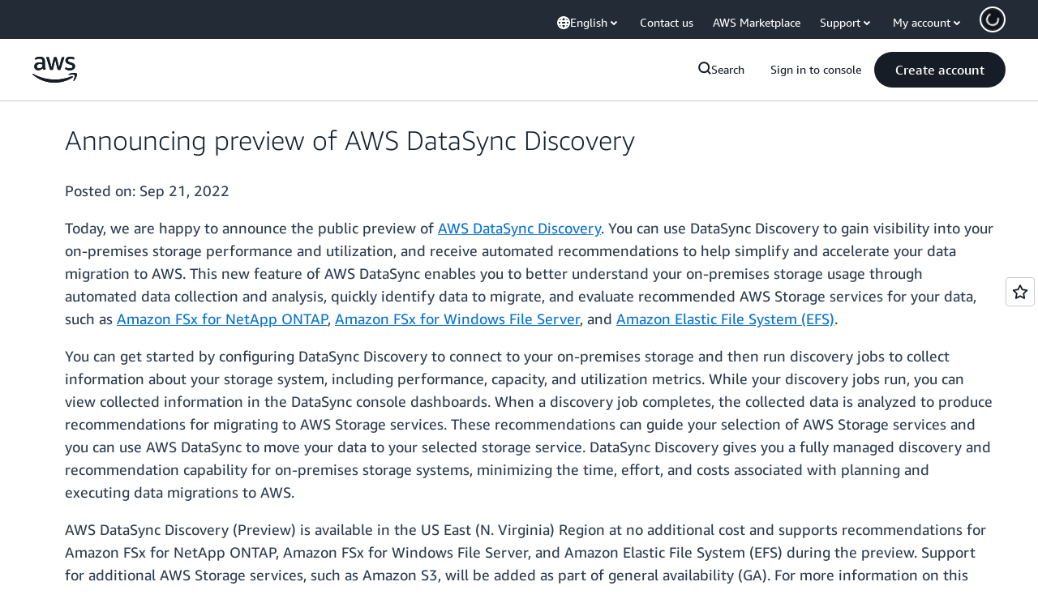

--- FILE ---
content_type: text/html;charset=UTF-8
request_url: https://amazonwebservicesinc.tt.omtrdc.net/m2/amazonwebservicesinc/ubox/raw?mboxPC=1768766924908-479974&mboxSession=1768766924907-463047&uniq=1768766924911-817953
body_size: -91
content:
{"url":"/en_US/optimization_testing/ccba-footer/master","campaignId":"610677","environmentId":"350","userPCId":"1768766924908-479974.44_0"}